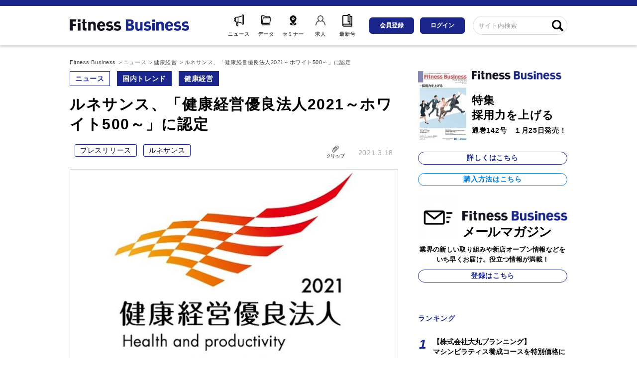

--- FILE ---
content_type: text/html; charset=utf-8
request_url: https://business.fitnessclub.jp/articles/-/549
body_size: 8006
content:
<!DOCTYPE html>
<html lang="ja">
<head>
  <meta charset="UTF-8">
  <meta name="viewport" content="width=1000,minimum-scale=0.1">

  <script defer src="https://ajax.googleapis.com/ajax/libs/jquery/3.4.1/jquery.min.js"></script>
  <link rel="stylesheet" href="https://cdnjs.cloudflare.com/ajax/libs/slick-carousel/1.9.0/slick.min.css">
  <link rel="stylesheet" href="https://cdnjs.cloudflare.com/ajax/libs/slick-carousel/1.9.0/slick-theme.min.css">
  <script defer src="https://cdnjs.cloudflare.com/ajax/libs/slick-carousel/1.9.0/slick.min.js"></script>
  <script defer src="https://cdn.jsdelivr.net/npm/lozad/dist/lozad.min.js"></script>
  <script defer src="https://fitness.ismcdn.jp/common/js/lib/in-view.min.js"></script>

<link rel="shortcut icon" sizes="16x16 32x32 96x96" href="https://fitness.ismcdn.jp/common/images/common/favicon_fb.ico" />
<link rel="apple-touch-icon" sizes="180x180"   href="https://fitness.ismcdn.jp/common/images/common/apple_toutch_icon180x180.png?202601261110">
<link rel="icon" sizes="16x16 32x32 64x64" type="image/vnd.microsoft.icon" href="https://fitness.ismcdn.jp/common/images/common/favicon_fb.ico" />
<link rel="icon" href="https://fitness.ismcdn.jp/common/images/common/favicon_fb.ico" />
<meta property="fb:app_id" content="924894207952144" />
<meta property="og:locale" content="ja_JP" />
<meta property="og:site_name" content="FITNESS BUSINESS - フィットネス業界唯一の経営情報誌「FitnessBusiness」を発行するクラブビジネスジャパンが運営するフィットネス 業界の ビジネスニュースサイトです。フィットネス業界の各種データ、新サービスや業界トレンドなどの最新情報を随時配信しています。" />
<title>ルネサンス、「健康経営優良法人2021～ホワイト500～」に認定 | Fitness Business</title>
<meta name="description" content="株式会社ルネサンスが、経済産業省と日本健康会議が共同で選定する「健康経営優良法人2021～ホワイト500～」に５年連続で認定された。同社は、「『生きがい創造企業』としてお客様に健康で快適なライフスタイルを提案します。」という企業理念のもとに、事業を推進して…">
<meta name="twitter:card" content="summary_large_image">
<meta name="twitter:site" content="@fb_clubbusiness">
<meta property="og:title" content="ルネサンス、「健康経営優良法人2021～ホワイト500～」に認定">
<meta property="og:type" content="article">
<meta property="og:url" content="https://business.fitnessclub.jp/articles/-/549">
<meta property="og:image" content="https://fitness.ismcdn.jp/mwimgs/c/f/-/img_cf0d44933f32b722011ece59eb7faa2e59850.jpg">
<meta property="og:description" content="株式会社ルネサンスが、経済産業省と日本健康会議が共同で選定する「健康経営優良法人2021～ホワイト500～」に５年連続で認定された。同社は、「『生きがい創造企業』としてお客様に健康で快適なライフスタイルを提案します。」という企業理念のもとに、事業を推進して…">
<meta name="twitter:domain" content="business.fitnessclub.jp">
<script type="application/ld+json">
[{"@context":"http://schema.org","@type":"WebSite","name":"Fitness Business","alternateName":"Fitness Business","url":"https://business.fitnessclub.jp"},{"@context":"http://schema.org","@type":"BreadcrumbList","itemListElement":[{"@type":"ListItem","position":1,"item":{"@id":"https://business.fitnessclub.jp","name":"Fitness Business"}},{"@type":"ListItem","position":2,"item":{"@id":"https://business.fitnessclub.jp/category/news","name":"ニュース"}},{"@type":"ListItem","position":3,"item":{"@id":"https://business.fitnessclub.jp/subcategory/%E5%81%A5%E5%BA%B7%E7%B5%8C%E5%96%B6","name":"健康経営"}},{"@type":"ListItem","position":4,"item":{"@id":"https://business.fitnessclub.jp/articles/-/549","name":"ルネサンス、「健康経営優良法人2021～ホワイト500～」に認定"}}]},{"@context":"http://schema.org","@type":"NewsArticle","mainEntityOfPage":{"@type":"WebPage","@id":"https://business.fitnessclub.jp/articles/-/549"},"headline":"ルネサンス、「健康経営優良法人2021～ホワイト500～」に認定","image":{"@type":"ImageObject","url":"https://fitness.ismcdn.jp/mwimgs/c/f/-/img_cf0d44933f32b722011ece59eb7faa2e59850.jpg","width":"660","height":"440"},"datePublished":"2021-03-18T10:00:00+09:00","dateModified":"2021-03-18T11:18:07+09:00","author":{"@type":"Person","name":"Club Business Japan"},"description":"株式会社ルネサンスが、経済産業省と日本健康会議が共同で選定する「健康経営優良法人2021～ホワイト500～」に５年連続で認定された。同社は、「『生きがい創造企業』としてお客様に健康で快適なライフスタイルを提案します。」という企業理念のもとに、事業を推進して…","publisher":{"@type":"Organization","name":"Fitness Business","logo":{"@type":"ImageObject","url":"https://business.fitnessclub.jp/common/images/common/logo.jpg"}}}]
</script>

  <link href="https://fitness.ismcdn.jp/resources/fitness/css/base.css?202601261110" rel="stylesheet">
  <link href="https://fitness.ismcdn.jp/resources/fitness/css/leafs.css?202601261110" rel="stylesheet">

<!-- Meta Pixel Code -->
<script>
!function(f,b,e,v,n,t,s)
{if(f.fbq)return;n=f.fbq=function(){n.callMethod?
n.callMethod.apply(n,arguments):n.queue.push(arguments)};
if(!f._fbq)f._fbq=n;n.push=n;n.loaded=!0;n.version='2.0';
n.queue=[];t=b.createElement(e);t.async=!0;
t.src=v;s=b.getElementsByTagName(e)[0];
s.parentNode.insertBefore(t,s)}(window, document,'script',
'https://connect.facebook.net/en_US/fbevents.js');
fbq('init', '285555377474850');
fbq('track', 'PageView');
</script>
<noscript><img height="1" width="1" style="display:none"
src="https://www.facebook.com/tr?id=285555377474850&ev=PageView&noscript=1"
/></noscript>
<!-- End Meta Pixel Code --><!-- Google Tag Manager -->
<script>(function(w,d,s,l,i){w[l]=w[l]||[];w[l].push({'gtm.start':
new Date().getTime(),event:'gtm.js'});var f=d.getElementsByTagName(s)[0],
j=d.createElement(s),dl=l!='dataLayer'?'&l='+l:'';j.async=true;j.src=
'https://www.googletagmanager.com/gtm.js?id='+i+dl;f.parentNode.insertBefore(j,f);
})(window,document,'script','dataLayer','GTM-MBB4B4Z');</script>
<!-- End Google Tag Manager -->
  <div id="fb-root"></div>
  <script defer crossorigin="anonymous" src="https://connect.facebook.net/ja_JP/sdk.js#xfbml=1&version=v6.0"></script>

  <script defer src="https://fitness.ismcdn.jp/resources/fitness/js/tools.js?202601261110"></script>
</head>

<body>
<!-- Google Tag Manager (noscript) -->
<noscript><iframe src="https://www.googletagmanager.com/ns.html?id=GTM-MBB4B4Z"
height="0" width="0" style="display:none;visibility:hidden"></iframe></noscript>
<!-- End Google Tag Manager (noscript) -->

<div class="m-article-clip-overlay js-article-clip-overlay">
</div>
<div class="m-article-clip-nologin js-article-clip-nologin">
  <div class="m-article-clip-nologin__top">
    こちらの機能のご利用には<br>会員登録が必要です。<br>
    ログインは<a href="/auth/login" class="m-article-clip-flag__link js-clip-flag-link" data-href="/auth/login">こちら</a><br>
    会員登録は<a href="/list/register" class="m-article-clip-flag__link js-clip-flag-link" data-href="/list/register">こちら</a>
  </div>
  <div class="m-article-clip-nologin__bottom">
    <div class="m-article-clip-nologin__close js-article-clip-nologin__close">OK</div>
  </div>
</div>

  <div class="l-wrapper">
<header>
  <div class="header js-header">
    <div class="header-content">
      <div class="header-content__logo">
        <h1 class="header-logo">
          <a href="/">
            <img class="header-logo__img" src="https://fitness.ismcdn.jp/common/images/common/logo.jpg" alt="フィットビジネス">
          </a>
        </h1>
      </div>

      <nav>
        <div class="header-content__navi">
          <div class="header-icon-list">
            <a class="header-icon header-icon--news" href="/category/news">
              <span class="header-icon__ttl">ニュース</span>
            </a>
            <a class="header-icon header-icon--data" href="/list/data">
              <span class="header-icon__ttl">データ</span>
            </a>
            <a class="header-icon header-icon--seminar" href="/list/event">
              <span class="header-icon__ttl">セミナー</span>
            </a>
            <a class="header-icon header-icon--recruit" href="https://www.fitnessjob.jp/" target="_blank" rel="noopener">
              <span class="header-icon__ttl">求人</span>
            </a>
            <a class="header-icon header-icon--latest" href="/articles/-/2627">
              <span class="header-icon__ttl">最新号</span>
            </a>
          </div>

          <div class="header-btn-list">
              <a class="header-btn --register" href="/list/register">会員登録</a>
              <a class="header-btn --login" href="/auth/login">ログイン</a>
          </div>

          <div class="header-search">
            <form action="/search" method="GET">
              <div class="header-search-form">
                <input type="text" class="header-search-form__form" name="fulltext" placeholder="サイト内検索">
                <button type="submit" class="header-search-form__btn"></button>
              </div>
            </form>
          </div>
        </div>
      </nav>
    </div>
  </div>
</header>

    <div class="l-content-width u-pb-45 u-cf">
<nav>
  <ul class="c-bread" itemscope itemtype="http://schema.org/BreadcrumbList">
    <li itemscope itemprop="itemListElement" itemtype="http://schema.org/ListItem" class="c-bread__item">
      <a class="c-bread__item-inner" itemprop="item" href="/">
        <span itemprop="name">Fitness Business</span>
      </a>
      <meta itemprop="position" content="1" />
    </li>
    <li itemscope itemprop="itemListElement" itemtype="http://schema.org/ListItem" class="c-bread__item">
      <a class="c-bread__item-inner" itemprop="item" href="/category/news">
        <span itemprop="name">ニュース</span>
      </a>
      <meta itemprop="position" content="2" />
    </li>
    <li itemscope itemprop="itemListElement" itemtype="http://schema.org/ListItem" class="c-bread__item">
      <a class="c-bread__item-inner" itemprop="item" href="/subcategory/%E5%81%A5%E5%BA%B7%E7%B5%8C%E5%96%B6">
        <span itemprop="name">健康経営</span>
      </a>
      <meta itemprop="position" content="3" />
    </li>
    <li itemscope itemprop="itemListElement" itemtype="http://schema.org/ListItem" class="c-bread__item">
      <a class="c-bread__item-inner" itemprop="item" href="">
        <span itemprop="name">ルネサンス、「健康経営優良法人2021～ホワイト500～」に認定</span>
      </a>
      <meta itemprop="position" content="4" />
    </li>
  </ul>
</nav>      <main class="l-main">
        <article class="section-article">
<div class="article-header">
  <div class="article-header-categories">
    <span class="article-header-category"><a href="/category/news">ニュース</a></span>
          <span class="article-header-genre"><a href="/subcategory/%E5%9B%BD%E5%86%85%E3%83%88%E3%83%AC%E3%83%B3%E3%83%89">国内トレンド</a></span>
          <span class="article-header-genre"><a href="/subcategory/%E5%81%A5%E5%BA%B7%E7%B5%8C%E5%96%B6">健康経営</a></span>
  </div>

  <h1 class="article-header-ttl">
    ルネサンス、「健康経営優良法人2021～ホワイト500～」に認定
  </h1>

  <div class="article-header-bottom">
  <div class="article-tags">
      <span class="article-tag"><a href="/list/tag/プレスリリース">プレスリリース</a></span>
      <span class="article-tag"><a href="/list/tag/ルネサンス">ルネサンス</a></span>
  </div>
    <div class="article-header-date">
      <div class="article-header-date__clip">
<div class="m-article-clip js-clip" data-id="549">
  <span class="js-clip-txt">クリップ</span>

</div>      </div>
      <div class="article-header-date__txt">2021.3.18</div>
    </div>
  </div>
</div>
          <div class="article-top-img-wrap">
            <img src="[data-uri]"data-src="https://fitness.ismcdn.jp/mwimgs/c/f/660mw/img_cf0d44933f32b722011ece59eb7faa2e59850.jpg"data-srcset="https://fitness.ismcdn.jp/mwimgs/c/f/660mw/img_cf0d44933f32b722011ece59eb7faa2e59850.jpg 1x, https://fitness.ismcdn.jp/mwimgs/c/f/1320mw/img_cf0d44933f32b722011ece59eb7faa2e59850.jpg 2x"class="lozad article-top-img"alt="">
          </div>

          <div class="article-body u-cf">
                      <p>株式会社ルネサンスが、経済産業省と日本健康会議が共同で選定する「健康経営優良法人2021～ホワイト500～」に５年連続で認定された。</p>
          <p>同社は、「『生きがい創造企業』としてお客様に健康で快適なライフスタイルを提案します。」という企業理念のもとに、事業を推進している。その実現のためには、まず従業員が心身ともに健康で、いきいきと働いていることが不可欠と考え、ルネサンスが大切にする５つの価値観、ならびに従業員の行動管理目標に、「健康」を位置づけている。</p>
          <p>同社では、代表取締役社長執行役員の岡本利治が最高健康責任者（CHO：Chief Health Officer）として、「ルネサンス健康経営宣言」のもと、従</p>

<div class="m-login-box js-login-box" data-id="549" data-page="1">
  <div class="m-login-box-txt">
    この記事はフィットネスビジネス会員様限定です。会員登録をすると記事全文をお読みいただけます。
  </div>
  <div class="m-login-box-content">
    <div class="m-login-box-content__top">
      ■ 会員にご登録がお済みでない方はこちらからご登録ください
    </div>
    <div class="m-login-box-content__bottom">
      <a class="m-login-box-content__btn --register" href="/list/register">会員登録</a>
    </div>
  </div>
  <div class="m-login-box-content">
    <div class="m-login-box-content__top">
      ■ 会員にご登録済みの方は以下よりログインをお願いいたします
    </div>
    <div class="m-login-box-content__bottom">
      <a class="m-login-box-content__btn --login" href="/auth/login?return_to=https://business.fitnessclub.jp/articles/-/549">ログイン</a>
    </div>
  </div>
</div>          </div>

<div class="article-footer">
<div class="article-sns-btn">
<div class="m-article-clip js-clip" data-id="549">
  <span class="js-clip-txt">クリップ</span>

</div>  <a class="article-sns-icon --tw" href="https://twitter.com/intent/tweet?url=https://business.fitnessclub.jp/articles/-/549" rel="nofollow" target="_blank">ポスト</a>
  <a class="article-sns-icon --fb" href="http://www.facebook.com/share.php?u=https://business.fitnessclub.jp/articles/-/549" rel="nofollow" target="_blank">シェア</a>
</div>  <div class="article-tags">
      <span class="article-tag"><a href="/list/tag/プレスリリース">プレスリリース</a></span>
      <span class="article-tag"><a href="/list/tag/ルネサンス">ルネサンス</a></span>
  </div>
<div class="article-comment">
  <div class="fb-comments" data-href="https://business.fitnessclub.jp/articles/-/549" data-numposts="5" data-width="100%"></div>
</div></div>        </article>

        <section class="article-bottom">

<div class="related-article">
  <h3 class="article-bottom-header">おすすめ記事</h3>
    <div class="m-articles">
            <article class="m-articles-item">
        <a class="m-articles-item__link" href="/articles/-/2650">
          <div class="m-articles-item__img-wrap">
            <img src="[data-uri]"data-src="https://fitness.ismcdn.jp/mwimgs/c/b/200mw/img_cbe9ae7c3809e56bc97b99ee138e0eef73020.jpg"data-srcset="https://fitness.ismcdn.jp/mwimgs/c/b/200mw/img_cbe9ae7c3809e56bc97b99ee138e0eef73020.jpg 1x, https://fitness.ismcdn.jp/mwimgs/c/b/400mw/img_cbe9ae7c3809e56bc97b99ee138e0eef73020.jpg 2x"class="lozad m-articles-item__img"alt="【WELL-BEING TECHNOLOGY 2026】&lt;br /&gt;東京ビッグサイトにて1月28日（水）～開催">
          </div>
          <div class="m-articles-item__text-wrap">
            <h3 class="m-articles-item__text">【WELL-BEING TECHNOLOGY 2026】 東京ビッグサイトにて1月28日（水）～開催</h3>
          </div>
        </a>
        <div class="m-articles-item__info">
          <span class="m-articles-item__category">国内トレンド</span>
          <span class="m-articles-item__date">2026.1.24</span>
        </div>
      </article>

            <article class="m-articles-item">
        <a class="m-articles-item__link" href="/articles/-/2628">
          <div class="m-articles-item__img-wrap">
            <img src="[data-uri]"data-src="https://fitness.ismcdn.jp/mwimgs/e/8/200mw/img_e8fbb61e37560fb71d9c3cbbb8730c1b1044833.png"data-srcset="https://fitness.ismcdn.jp/mwimgs/e/8/200mw/img_e8fbb61e37560fb71d9c3cbbb8730c1b1044833.png 1x, https://fitness.ismcdn.jp/mwimgs/e/8/400mw/img_e8fbb61e37560fb71d9c3cbbb8730c1b1044833.png 2x"class="lozad m-articles-item__img"alt="2026年2月6日（金）開催&lt;br /&gt;ウェルネスビジネス 無料オンラインセミナー&lt;br /&gt;「ウェルネスを取り入れ、新しい事業をつくり、日本の未来を明るくするには？―AIエージェントと対話しながら、新規事業をプランニングする」">
          </div>
          <div class="m-articles-item__text-wrap">
            <h3 class="m-articles-item__text">2026年2月6日（金）開催 ウェルネスビジネス 無料オンラインセミナー 「ウェル…</h3>
          </div>
        </a>
        <div class="m-articles-item__info">
          <span class="m-articles-item__category">国内トレンド</span>
          <span class="m-articles-item__date">2026.1.19</span>
        </div>
      </article>

            <article class="m-articles-item">
        <a class="m-articles-item__link" href="/articles/-/2520">
          <div class="m-articles-item__img-wrap">
            <img src="[data-uri]"data-src="https://fitness.ismcdn.jp/mwimgs/5/5/200mw/img_550c9329a079d7d2e411b37c85bf9a9539573.jpg"data-srcset="https://fitness.ismcdn.jp/mwimgs/5/5/200mw/img_550c9329a079d7d2e411b37c85bf9a9539573.jpg 1x, https://fitness.ismcdn.jp/mwimgs/5/5/400mw/img_550c9329a079d7d2e411b37c85bf9a9539573.jpg 2x"class="lozad m-articles-item__img"alt="９月９日（火）開催&lt;br /&gt;「第４期 健康経営トレーナー養成アカデミー」無料オンライン説明会">
          </div>
          <div class="m-articles-item__text-wrap">
            <h3 class="m-articles-item__text">９月９日（火）開催 「第４期 健康経営トレーナー養成アカデミー」無料オンライ…</h3>
          </div>
        </a>
        <div class="m-articles-item__info">
          <span class="m-articles-item__category">国内トレンド</span>
          <span class="m-articles-item__date">2025.9.3</span>
        </div>
      </article>

    </div>
</div>
<div class="popular-article">
  <h3 class="article-bottom-header">人気記事</h3>
  <div class="m-articles">
            <article class="m-articles-item">
        <a class="m-articles-item__link" href="/articles/-/2626">
          <div class="m-articles-item__img-wrap">
            <img src="[data-uri]"data-src="https://fitness.ismcdn.jp/mwimgs/1/d/200mw/img_1db6503a82681b72aa54e0fe82fa5d9c3539937.png"data-srcset="https://fitness.ismcdn.jp/mwimgs/1/d/200mw/img_1db6503a82681b72aa54e0fe82fa5d9c3539937.png 1x, https://fitness.ismcdn.jp/mwimgs/1/d/400mw/img_1db6503a82681b72aa54e0fe82fa5d9c3539937.png 2x"class="lozad m-articles-item__img"alt="【株式会社大丸プランニング】&lt;br /&gt;マシンピラティス養成コースを特別価格にて開催！">
          </div>
          <div class="m-articles-item__text-wrap">
            <h3 class="m-articles-item__text">【株式会社大丸プランニング】 マシンピラティス養成コースを特別価格にて開催…</h3>
          </div>
        </a>
        <div class="m-articles-item__info">
          <span class="m-articles-item__category">国内トレンド</span>
          <span class="m-articles-item__date">2026.1.20</span>
        </div>
      </article>

            <article class="m-articles-item">
        <a class="m-articles-item__link" href="/articles/-/2639">
          <div class="m-articles-item__img-wrap">
            <img src="[data-uri]"data-src="https://fitness.ismcdn.jp/mwimgs/3/6/200mw/img_36bc7f3a67c1d19a0a83eb36fb62af741073522.jpg"data-srcset="https://fitness.ismcdn.jp/mwimgs/3/6/200mw/img_36bc7f3a67c1d19a0a83eb36fb62af741073522.jpg 1x, https://fitness.ismcdn.jp/mwimgs/3/6/400mw/img_36bc7f3a67c1d19a0a83eb36fb62af741073522.jpg 2x"class="lozad m-articles-item__img"alt="話題のマシンピラティス新メソッド！&lt;br /&gt;「リズムリフォーマー」インストラクター養成講座（体験＆説明会）開催！！">
          </div>
          <div class="m-articles-item__text-wrap">
            <h3 class="m-articles-item__text">話題のマシンピラティス新メソッド！ 「リズムリフォーマー」インストラクター…</h3>
          </div>
        </a>
        <div class="m-articles-item__info">
          <span class="m-articles-item__category">国内トレンド</span>
          <span class="m-articles-item__date">2026.1.22</span>
        </div>
      </article>

            <article class="m-articles-item">
        <a class="m-articles-item__link" href="/articles/-/2629">
          <div class="m-articles-item__img-wrap">
            <img src="[data-uri]"data-src="https://fitness.ismcdn.jp/mwimgs/2/3/200mw/img_232d2a2ce0247da62bc621769d0120c151154.jpg"data-srcset="https://fitness.ismcdn.jp/mwimgs/2/3/200mw/img_232d2a2ce0247da62bc621769d0120c151154.jpg 1x, https://fitness.ismcdn.jp/mwimgs/2/3/400mw/img_232d2a2ce0247da62bc621769d0120c151154.jpg 2x"class="lozad m-articles-item__img"alt="hacomono、IoT対応の機器連携を拡充&lt;br /&gt;マッサージチェアなど、多様なウェルネス機器と連携可能に">
          </div>
          <div class="m-articles-item__text-wrap">
            <h3 class="m-articles-item__text">hacomono、IoT対応の機器連携を拡充 マッサージチェアなど、多様なウェルネス機…</h3>
          </div>
        </a>
        <div class="m-articles-item__info">
          <span class="m-articles-item__category">国内トレンド</span>
          <span class="m-articles-item__date">2026.1.20</span>
        </div>
      </article>

  </div>
</div>
        </section>
      </main>

<aside class="l-sub">
<section class="sub-fb-mag">
  <div class="sub-fb-mag-magazine">
    <div class="sub-fb-mag-magazine__top u-cf">
      <div class="sub-fb-mag-magazine__img-wrap">
        <img src="[data-uri]"data-src="https://fitness.ismcdn.jp/mwimgs/3/4/100mw/img_34797ff49b6f1c2f2b6f702c130115ee88003.jpg"data-srcset="https://fitness.ismcdn.jp/mwimgs/3/4/100mw/img_34797ff49b6f1c2f2b6f702c130115ee88003.jpg 1x, https://fitness.ismcdn.jp/mwimgs/3/4/200mw/img_34797ff49b6f1c2f2b6f702c130115ee88003.jpg 2x"class="lozad sub-fb-mag-magazine__img"alt="採用力を上げる">
      </div>

      <div class="sub-fb-mag-magazine__info">
        <div class="sub-fb-mag-magazine__logo-wrap">
          <img  class="sub-fb-mag-magazine__logo" src="https://fitness.ismcdn.jp/common/images/common/subscribe-logo.png" alt="フィットビジネス">
        </div>

        <div class="sub-fb-mag-magazine__txt">
          特集<br>採用力を上げる
        </div>

        <div class="sub-fb-mag-magazine__date">
          通巻142号　１月25日発売！
        </div>
      </div>
    </div>

    <div class="sub-fb-mag-magazine__btn">
      <a class="c-btn-radius" href="/articles/-/2627">詳しくはこちら</a>
    </div>

    <div class="sub-fb-mag-magazine__btn sub-fb-mag-magazine__btn--buy">
      <a class="c-btn-radius" href="/list/subscribe">購入方法はこちら</a>
    </div>
  </div>

  <div class="sub-fb-mag-mailmag">
    <div class="sub-fb-mag-mailmag__top u-cf">
      <div class="sub-fb-mag-mailmag__icon--wrap">
        <img class="sub-fb-mag-mailmag__icon" src="https://fitness.ismcdn.jp/common/images/common/icon-mail.png">
      </div>

      <div class="sub-fb-mag-mailmag__heading">
        <div class="sub-fb-mag-mailmag__logo-wrap">
          <img class="sub-fb-mag-mailmag__logo" src="https://fitness.ismcdn.jp/common/images/common/subscribe-logo.png" alt="フィットビジネス">
        </div>

        <div class="sub-fb-mag-mailmag__ttl">
          メールマガジン
        </div>
      </div>
    </div>

    <div class="sub-fb-mag-mailmag__text">
      業界の新しい取り組みや新店オープン情報などをいち早くお届け。役立つ情報が満載！
    </div>

    <div class="sub-fb-mag-mailmag__btn">
      <a class="c-btn-radius" href="/list/mailmag">登録はこちら</a>
    </div>
  </div>
</section><section class="sub-ranking">
  <h2 class="article-sub-header">ランキング</h2>
        <article class="sub-ranking-item">
          <div class="sub-ranking-item__ttl">
            <a class="sub-ranking-item__link" href="/articles/-/2626">
              【株式会社大丸プランニング】<br />マシンピラティス養成コースを特別価格にて開催！
            </a>
          </div>
          <div class="sub-ranking-item__category"><span class="sub-ranking-item__category--txt">国内トレンド</span></div>
        </article>
        <article class="sub-ranking-item">
          <div class="sub-ranking-item__ttl">
            <a class="sub-ranking-item__link" href="/articles/-/2639">
              話題のマシンピラティス新メソッド！<br />「リズムリフォーマー」インストラクター養成講座（体験＆説明会）開催！！
            </a>
          </div>
          <div class="sub-ranking-item__category"><span class="sub-ranking-item__category--txt">国内トレンド</span></div>
        </article>
        <article class="sub-ranking-item">
          <div class="sub-ranking-item__ttl">
            <a class="sub-ranking-item__link" href="/articles/-/2629">
              hacomono、IoT対応の機器連携を拡充<br />マッサージチェアなど、多様なウェルネス機器と連携可能に
            </a>
          </div>
          <div class="sub-ranking-item__category"><span class="sub-ranking-item__category--txt">国内トレンド</span></div>
        </article>
        <article class="sub-ranking-item">
          <div class="sub-ranking-item__ttl">
            <a class="sub-ranking-item__link" href="/articles/-/827">
              水素水飲用後、水素が高濃度で肝臓へ届くことを科学的に証明
            </a>
          </div>
          <div class="sub-ranking-item__category"><span class="sub-ranking-item__category--txt">メディカル</span></div>
        </article>
        <article class="sub-ranking-item">
          <div class="sub-ranking-item__ttl">
            <a class="sub-ranking-item__link" href="/articles/-/2467">
              集客を成功させる、チラシ×テクノロジー戦略<br />ポスティング業界の未来を変えるポスティングホールディングス
            </a>
          </div>
          <div class="sub-ranking-item__category"><span class="sub-ranking-item__category--txt">国内トレンド</span></div>
        </article>
</section><section class="sub-data-trend">
  <h2 class="article-sub-header">データとトレンド</h2>
    <a class="sub-data-trend-item" href="/articles/-/2569">【2025年11月25日販売開始】<br />「ウェルネス」先進ホテル＆リトリート情報データベース2025年版</a>
    <a class="sub-data-trend-item" href="/articles/-/2476">【発売開始】<br />指定管理データベース2025年版<br />ーー全国指定管理案件77,000件全網羅（Excelデータ納品）</a>
    <a class="sub-data-trend-item" href="/articles/-/2240">【メルマガ】官民連携事業（指定管理者、PFI事業など）者向けメールマガジン</a>
    <a class="sub-data-trend-item" href="/articles/-/1626">【書籍】フィットネスマネジメントー実践知としてのフィットネス産業論ー</a>
    <a class="sub-data-trend-item" href="/list/trend">【データ】日本のフィットネスクラブ業界のトレンド最新版</a>
    <a class="sub-data-trend-item" href="/articles/-/23">【データ】フィットネス業界企業・団体</a>
    <a class="sub-data-trend-item" href="/articles/-/1176">パブリックビジネス公募情報／アドバンスプラス／指定管理データベース2024</a>
</section><section class="sub-information">
  <h2 class="article-sub-header">インフォメーション</h2>
  <a class="sub-information-item" href="https://www.fitnessjob.jp/" target="_blank" rel="noopener">Fitness Job</a>
  <a class="sub-information-item" href="https://www.fitnessclub.jp/business/guide2022" target="_blank" rel="noopener">2022年注目商品サービスガイド</a>
  <a class="sub-information-item" href="https://www.fitnessclub.jp/next/index.html" target="_blank" rel="noopener">[関連書籍] NEXT</a>
  <a class="sub-information-item" href="https://www.rakuten.ne.jp/gold/fitnessclub/" target="_blank" rel="noopener">Fitness市場</a>
</section>
  <div class="sub-facebook">
<div class="fb-page" data-href="https://www.facebook.com/Fitness-Business-983976934986223/" data-tabs="timeline" data-width="500" data-height="300" data-small-header="false" data-adapt-container-width="true" data-hide-cover="false" data-show-facepile="false"><blockquote cite="https://www.facebook.com/Fitness-Business-983976934986223/" class="fb-xfbml-parse-ignore"><a href="https://www.facebook.com/Fitness-Business-983976934986223/">Fitness Business</a></blockquote></div>  </div>
</aside>    </div>

<footer>
  <div class="footer">
<div class="footer-top">
  <div class="footer-logo">
    <img class="footer-logo__img" src="https://fitness.ismcdn.jp/common/images/common/logo.jpg" alt="フィットビジネス">
  </div>

  <nav>
    <div class="footer-link">
      <ul class="footer-link__box">
        <li class="footer-link__item"><a class="footer-link__link" href="https://www.fitnessclub.jp/company/" target="_blank" rel="noopener">会社概要</a></li>
        <li class="footer-link__item"><a class="footer-link__link" href="https://www.fitnessclub.jp/company/#companyMembers" target="_blank" rel="noopener">経営メンバー</a></li>
        <li class="footer-link__item"><a class="footer-link__link" href="https://www.fitnessclub.jp/company/#companyVision" target="_blank" rel="noopener">企業理念・ビジョン</a></li>
        <li class="footer-link__item"><a class="footer-link__link" href="https://www.fitnessclub.jp/saiyou" target="_blank" rel="noopener">採用情報</a></li>
        <li class="footer-link__item"><a class="footer-link__link" href="https://www.fitnessclub.jp/company/#companyAccess" target="_blank" rel="noopener">アクセス</a></li>
        <li class="footer-link__item"><a class="footer-link__link" href="https://onib.f.msgs.jp/webapp/form/23336_onib_3/index.do" target="_blank" rel="noopener">お問い合わせ</a></li>
        <li class="footer-link__item"><a class="footer-link__link" href="https://forms.gle/Kn7bXzMA5LAcpS8w6" target="_blank" rel="noopener">広告掲載について</a></li>
        <li class="footer-link__item"><a class="footer-link__link" href="/list/subscribe">定期購読のご案内</a></li>
      </ul>

      <ul class="footer-link__box">
        <li class="footer-link__item"><a class="footer-link__link" href="/list/sitemap">サイトマップ</a></li>
        <li class="footer-link__item"><a class="footer-link__link" href="https://www.fitnessclub.jp/privacy/" target="_blank" rel="noopener">サイトポリシー</a></li>
        <li class="footer-link__item"><a class="footer-link__link" href="https://www.fitnessclub.jp/policy/" target="_blank" rel="noopener">ソーシャルメディアポリシー</a></li>
      </ul>

      <ul class="footer-link__box footer-link__box--relation-service">
        <li class="footer-link__item"><span class="footer-link__text">【関連サービス】</span></li>
        <li class="footer-link__item"><a class="footer-link__link" href="https://www.fitnessclub.jp/next/index.html" target="_blank" rel="noopener">NEXT（雑誌）</a></li>
        <li class="footer-link__item"><a class="footer-link__link" href="https://www.fitnessjob.jp/" target="_blank" rel="noopener">Fitness Job</a></li>
        <li class="footer-link__item"><a class="footer-link__link" href="https://www.rakuten.ne.jp/gold/fitnessclub/" target="_blank" rel="noopener">フィットネス市場</a></li>
        <li class="footer-link__item"><a class="footer-link__link" href="https://www.fitnessclub.jp/business/recruitfair/" target="_blank" rel="noopener">リクルートフェア</a></li>
      </ul>
    </div>
  </nav>

  <div class="footer-icon-list">
     <a class="footer-icon footer-icon--tw" href="https://twitter.com/fb_clubbusiness" target="_blank" rel="noopener">
      <span class="header-icon__ttl">X</span>
    </a>
    <a class="footer-icon footer-icon--fb" href="https://www.facebook.com/Fitness-Business-983976934986223/" target="_blank" rel="noopener">
      <span class="header-icon__ttl">Facebook</span>
    </a>
  </div>
</div>
<div class="measurement" style="display:none;">
<script src="/oo/other/lsync.js" async></script>
<script>
var MiU=MiU||{};MiU.queue=MiU.queue||[];
var mwdata = {
  'media': 'business.fitnessclub.jp',
  'skin': 'leafs/default',
  'id': '549',
  'category': 'news',
  'subcategory': ',国内トレンド,健康経営,',
  'model': '',
  'modelid': ''
}
MiU.queue.push(function(){MiU.fire(mwdata);});
</script>
</div>
<!-- Global site tag (gtag.js) - Google Analytics -->
<script async src="https://www.googletagmanager.com/gtag/js?id=UA-167561039-1"></script>
<script>
  window.dataLayer = window.dataLayer || [];
  function gtag(){dataLayer.push(arguments);}
  gtag('js', new Date());

  gtag('config', 'UA-167561039-1');
</script>
<div class="footer-copyright u-bg-blue">
  <small class="footer-copyright__txt">© 2015-2026　Club Business Japan.</small>
</div>  </div>
</footer>  </div>
<script defer src="https://fitness.ismcdn.jp/resources/fitness/js/clip.js?202601261110" id="clip-js"></script>

<script src="https://cdnjs.cloudflare.com/ajax/libs/object-fit-images/3.2.3/ofi.js"></script>
<script>objectFitImages();</script>
</body>
</html>